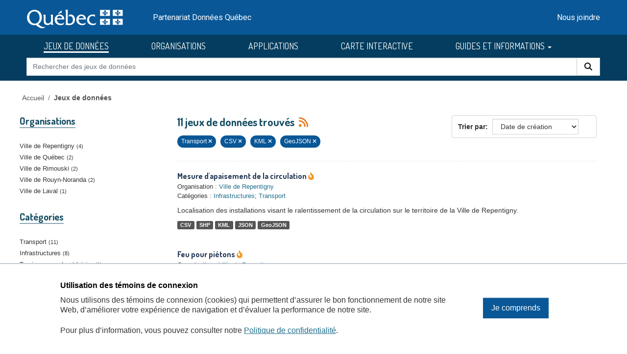

--- FILE ---
content_type: text/html; charset=utf-8
request_url: https://donneesquebec.ca/recherche/dataset/?sort=metadata_created+desc&tags=Transport&res_format=CSV&res_format=KML&res_format=GeoJSON
body_size: 9852
content:
<!DOCTYPE html>
<!--[if IE 9]> <html lang="fr" class="ie9"> <![endif]-->
<!--[if gt IE 8]><!--> <html lang="fr"  > <!--<![endif]-->
  <head>
    <meta charset="utf-8" />
      <meta name="csrf_field_name" content="_csrf_token" />
      <meta name="_csrf_token" content="ImYzZDdhNTY3MmE1MmRkN2NjMjU3N2ZjZTE3NjM5ZWYxYjRhYWZlMzQi.aW_aiQ.lN5l1kTPBM2y7vYdGpLNoYls7lc" />

      <meta name="generator" content="ckan 2.11.3" />
      <meta name="viewport" content="width=device-width, initial-scale=1.0">
    <title>Jeu de données - Données Québec</title>

    
    <link rel="shortcut icon" href="/recherche/images/favicon.ico" />
  <link href="https://fonts.googleapis.com/css2?family=Dosis:wght@400;500;700&display=swap" rel="stylesheet">
  <link href="https://fonts.googleapis.com/css2?family=Roboto&display=swap" rel="stylesheet">
  
  
  <script type="text/javascript" src="https://code.jquery.com/jquery-3.7.1.min.js" id="jquery-core-js"></script>
  <script type="text/javascript" src="https://code.jquery.com/jquery-migrate-3.4.1.min.js" id="jquery-migrate-js"></script>
  <link rel="stylesheet" id="cookie-notice-front-css" href="https://beta.donneesquebec.ca/wp-content/plugins/cookie-notice/css/front.min.css?ver=2.4.18" type="text/css" media="all">
 
  <script type="text/javascript" id="cookie-notice-front-js-before">
    
    function generateNonce(length) {
      var text = "";
      var possible = "abcdefghijklmnopqrstuvwxyz0123456789";
      for(var i = 0; i < length; i++) {
          text += possible.charAt(Math.floor(Math.random() * possible.length));
      }
      return '"'+text+'"';
    }

    /* <![CDATA[ */
    //var cnArgs = {"ajaxUrl":"https:\/\/beta.donneesquebec.ca\/wp-admin\/admin-ajax.php","hideEffect":"fade","position":"bottom","onScroll":false,"onScrollOffset":100,"onClick":false,"cookieName":"cookie_notice_accepted","cookieTime":2592000,"cookieTimeRejected":2592000,"globalCookie":false,"redirection":false,"cache":true,"revokeCookies":false,"revokeCookiesOpt":"automatic"};
    //cnArgs.nonce = myNonce;    
   /* ]]> */
   const cnArgs = new Object();
   cnArgs.ajaxUrl="https:\/\/beta.donneesquebec.ca\/wp-admin\/admin-ajax.php";
   cnArgs.nonce = generateNonce(10);
   cnArgs.hideEffect="fade";
   cnArgs.position="bottom";
   cnArgs.onScroll=false;
   cnArgs.onScrollOffset=100;
   cnArgs.onClick=false;
   cnArgs.cookieName="cookie_notice_accepted";
   cnArgs.cookieTime=2592000;
   cnArgs.cookieTimeRejected=2592000;
   cnArgs.globalCookie=false;
   cnArgs.redirection=false;
   cnArgs.cache=true;
   cnArgs.revokeCookies=false;
   cnArgs.revokeCookiesOpt="automatic";
  </script>
  <script type="text/javascript" src="https://beta.donneesquebec.ca/wp-content/plugins/cookie-notice/js/front.min.js?ver=2.4.18" id="cookie-notice-front-js"></script>
  
  

  
    
    
  
  
  
    
      
      
      
    
    
    

  

   

  

    
     

     

  


    
    <link href="/recherche/webassets/base/51d427fe_main.css" rel="stylesheet"/>
<link href="/recherche/webassets/ckanext-geoview/f197a782_geo-resource-styles.css" rel="stylesheet"/>
<link href="/recherche/webassets/ckanext-activity/8dd77216_activity.css" rel="stylesheet"/>
<link href="/recherche/webassets/vendor/f3b8236b_select2.css" rel="stylesheet"/>
<link href="/recherche/webassets/vendor/53df638c_fontawesome.css" rel="stylesheet"/>
<link href="/recherche/webassets/showcase/3e403bb0_ckanext_showcase.css" rel="stylesheet"/>
<link href="/recherche/webassets/dqc_showcase/00ab1be7_dqc_showcase_css.css" rel="stylesheet"/>
<link href="/recherche/webassets/ckanext-scheming/728ec589_scheming_css.css" rel="stylesheet"/>
<link href="/recherche/webassets/dqc_scheming/8db089b6_dqc_scheming_css.css" rel="stylesheet"/>
<link href="/recherche/webassets/ckanext-hierarchy/1c5c8fe1_hierarchy.css" rel="stylesheet"/>
<link href="/recherche/webassets/dqc_hierarchy/2131ea14_dqc_hierarchy_css.css" rel="stylesheet"/>
<link href="/recherche/webassets/dqc_theme/f37132cb_dqc_theme_css.css" rel="stylesheet"/>
    
    

  </head>

  
  <body data-site-root="https://www.donneesquebec.ca/recherche/" data-locale-root="https://www.donneesquebec.ca/recherche/" >

    
    <div class="visually-hidden-focusable"><a href="#content">Skip to main content</a></div>
  

  
    


  
  
    
  

  <div class="contenu-fluide piv">
    <div class="contenu-fixe">
      <div class="row">
        <div class="col-4 d-flex align-items-center"><a href="#field-giant-search" class="visuallyHidden passerContenu" tabindex="1">Passer au contenu</a></div>
      </div>
      <div class="ligne" id="entetePiv">
        <div class="d-flex align-items-center zone1">
          <a tabindex="5" href="/"><img id="pivImage" alt="quebec logo" src="/recherche/images/QUEBEC_blanc.svg" width="256" height="72"></a>
        </div> <!-- zone1 -->
        <div class="d-flex align-items-center zone2">
          <div class="identite desktop">Partenariat Données Québec</div>
        </div> <!-- zone2 -->
        <div class="d-flex justify-content-end align-items-center zone3">
          <div class="zoneMenu">
            <div class="toggle_btn"><span></span></div>
            <div class="menu_mobile nav">
              <div class="menu_mobile--site mobile">
                <li class="active"><a href="/recherche/dataset/">JEUX DE DONNÉES</a></li><li><a href="/recherche/organization/">ORGANISATIONS</a></li><li><a href="/recherche/showcase">APPLICATIONS</a></li>
                <li><a title="CARTE INTERACTIVE" target="_blank" href="https://www.carte-igo.donneesquebec.ca/">CARTE INTERACTIVE</a></li>
                <li><a title="GUIDES ET INFORMATIONS" href="#" data-bs-toggle="dropdown" class="dropdown-toggle" aria-haspopup="true" aria-expanded="false">GUIDES ET INFORMATIONS</a></li>
                <li><a title="EXPLORER les données" href="/explorer">EXPLORER les données</a></li>
                <li><a title="EXPLOITER les données" href="/exploiter">EXPLOITER les données</a></li>
                <li><a title="DIFFUSER des données" href="/diffusion">DIFFUSER des données</a></li>
              </div>
              <div class="menu_mobile--piv"><a href="/contact" tabindex="25">Nous joindre</a></div>
            </div>
          </div> <!-- zoneMenu -->
        </div> <!-- zone3 -->
      </div> <!-- entetePiv -->
      <div class="row" id="entetePiv--titreMobile">
        <div class="titreM mobile"><p>Partenariat Données Québec</p></div>
      </div>
    </div> <!-- contenu-fixe -->
  </div> <!-- contenu fluide -->
  <div id="siteMenu">
    <div class="contenu-fluide">
      <div class="contenu-fixe">
        <div id="entetePiv">
          <div class="d-flex align-items-center">
            <nav class="collapse navbar-collapse navbar-right" role="navigation">
              <div id="navbar-collapsed" class="menu-menu-principal-francais-container">
                <ul id="menu-menu-principal-francais-1" class="nav navbar-nav dosis-reg">
                  <li id="menu-item-336" class="menu-principal-donnees menu-item menu-item-type-custom menu-item-object-custom menu-item-336">
   	            <a title="JEUX DE DONNÉES" href="/recherche/dataset?sort=metadata_created+desc">JEUX DE DONNÉES</a>
                  </li>
                  <li class="menu-principal-organisations menu-item menu-item-type-custom menu-item-object-custom menu-item-484">
	            <a title="ORGANISATIONS" href="/recherche/organization">ORGANISATIONS</a>
                  </li>
                  <li class="menu-principal-applications menu-item menu-item-type-custom menu-item-object-custom menu-item-463">
	            <a title="APPLICATIONS" href="/recherche/applications/">APPLICATIONS</a>
                  </li>
                  <li class="menu-item menu-item-type-custom menu-item-object-custom menu-item-135553">
                    <a title="CARTE INTERACTIVE" target="_blank" href="https://www.carte-igo.donneesquebec.ca/">CARTE INTERACTIVE</a>
                  </li>
                  <li class="menu-item menu-item-type-custom menu-item-object-custom menu-item-has-children menu-item-135449 dropdown">
                    <a title="GUIDES ET INFORMATIONS" href="#" data-bs-toggle="dropdown" class="dropdown-toggle" aria-haspopup="true" aria-expanded="false">GUIDES ET INFORMATIONS
                      <span class="caret"></span>
                    </a>
                    <ul role="menu" class="dropdown-menu" aria-labelledby="dropdownMenuLink">
                      <li class="menu-item menu-item-type-custom menu-item-object-custom menu-item-135450">
                        <a class="dropdown-item" title="EXPLORER les donn&eacute;es" href="/explorer"><span>EXPLORER les donn&eacute;es</span></a>
                      </li>
                      <li class="menu-item menu-item-type-custom menu-item-object-custom menu-item-135451">
                        <a class="dropdown-item" title="EXPLOITER les donn&eacute;es" href="/exploiter"><span>EXPLOITER les donn&eacute;es</span></a>
                      </li>
                      <li class="menu-item menu-item-type-post_type menu-item-object-page menu-item-135552">
                        <a class="dropdown-item" title="DIFFUSER des donn&eacute;es" href="/diffusion"><span>DIFFUSER des donn&eacute;es</span></a>
                      </li>
                    </ul>
                  </li>
                </ul>
              </div>
            </nav>
          </div>
	  <form action="/recherche/dataset" id="dqc-search-form-header" method="get" data-module="select-switch">
            <div id="dqc-search-header" class="input-group search-input-group">
	      <input type="hidden" name="organization" value="">
              <input aria-label="Rechercher des jeux de donn&eacute;es" id="field-giant-search" type="text" class="form-control input-lg" name="q" value="" autocomplete="off" placeholder="Rechercher des jeux de donn&eacute;es">
              <span class="input-group-btn">
                <button class="btn btn-default btn-lg dqc-btn-search" type="submit" value="search" aria-label="Rechercher">
                  <span class="fa fa-search"></span>
                </button>
              </span>
            </div>
	  </form>
        </div>
      </div>
    </div>
  </div>

  <!-- div class="zoneAlert" role="status" aria-live="polite" aria-label="Avis de maintenance – indisponibilité temporaire du portail">
    <div class="container">
      <div class="alert-compact">
        <i class="qc-icon" data-img-type="warning" aria-hidden="true"></i>
        <div class="alert-content">
          <div class="alert-text">
            Une mise à jour planifiée du portail Données Québec est prévue <strong>le 13 novembre 2025</strong>, entre <strong>6 h et 17 h</strong>.<br> Pendant la maintenance, la modification des données sera impossible et le service pourra être interrompu.
          </div>
        </div>
      </div>
    </div>
  </div -->




  
    <div class="main">
      <div id="content" class="container">
        
          
            <div class="flash-messages">
              
                
              
            </div>
          

          
            <div class="toolbar" role="navigation" aria-label="Breadcrumb">
              
                
                  <ol class="breadcrumb">
                    

<li class="home"><a href="/" title="Accueil">Accueil</a></li>
                    
  <li class="active"><a href="/recherche/dataset/">Jeux de données</a></li>

                  </ol>
                
              
            </div>
          

          <div class="row wrapper">
            
            
  
  
  


            
              <aside class="secondary col-md-3">
                
                
  <div class="filters">
    <div>
      
        

    
    
	
	    
		<section class="module module-narrow module-shallow">
		    
  <h2 class="module-heading">
    <i class="fa fa-filter"></i>
    
    
    Organisations
  </h2>

		    
  
    
    
      <nav>
        <ul class="list-unstyled nav nav-simple nav-facet">
            
                
                
                  
                
                
                
                
                  
                  
                  

                
                
                
                <li class="nav-item">
                  <a href="/recherche/dataset/?sort=metadata_created+desc&amp;tags=Transport&amp;res_format=CSV&amp;res_format=KML&amp;res_format=GeoJSON&amp;organization=ville-de-repentigny" title="">
                    <span class="item-label">Ville de Repentigny</span><span class="hidden separator"> - </span> <span class="item-count badge">4</span>
                  </a>
                </li>
               
            
                
                
                  
                
                
                
                
                  
                  
                  

                
                
                
                <li class="nav-item">
                  <a href="/recherche/dataset/?sort=metadata_created+desc&amp;tags=Transport&amp;res_format=CSV&amp;res_format=KML&amp;res_format=GeoJSON&amp;organization=ville-de-quebec" title="">
                    <span class="item-label">Ville de Québec</span><span class="hidden separator"> - </span> <span class="item-count badge">2</span>
                  </a>
                </li>
               
            
                
                
                  
                
                
                
                
                  
                  
                  

                
                
                
                <li class="nav-item">
                  <a href="/recherche/dataset/?sort=metadata_created+desc&amp;tags=Transport&amp;res_format=CSV&amp;res_format=KML&amp;res_format=GeoJSON&amp;organization=ville-de-rimouski" title="">
                    <span class="item-label">Ville de Rimouski</span><span class="hidden separator"> - </span> <span class="item-count badge">2</span>
                  </a>
                </li>
               
            
                
                
                  
                
                
                
                
                  
                  
                  

                
                
                
                <li class="nav-item">
                  <a href="/recherche/dataset/?sort=metadata_created+desc&amp;tags=Transport&amp;res_format=CSV&amp;res_format=KML&amp;res_format=GeoJSON&amp;organization=ville-de-rouyn-noranda" title="">
                    <span class="item-label">Ville de Rouyn-Noranda</span><span class="hidden separator"> - </span> <span class="item-count badge">2</span>
                  </a>
                </li>
               
            
                
                
                  
                
                
                
                
                  
                  
                  

                
                
                
                <li class="nav-item">
                  <a href="/recherche/dataset/?sort=metadata_created+desc&amp;tags=Transport&amp;res_format=CSV&amp;res_format=KML&amp;res_format=GeoJSON&amp;organization=ville-de-laval" title="">
                    <span class="item-label">Ville de Laval</span><span class="hidden separator"> - </span> <span class="item-count badge">1</span>
                  </a>
                </li>
               
            
        </ul>
      </nav>
      
      
        
      
      <p class="module-footer">
        
          
        
      </p>
    
  

		</section>
	    
	
    

      
        

    
    
	
	    
		<section class="module module-narrow module-shallow">
		    
  <h2 class="module-heading">
    <i class="fa fa-filter"></i>
    
    
    Catégories
  </h2>

		    
  
    
    
      <nav>
        <ul class="list-unstyled nav nav-simple nav-facet">
            
                
                
                  
                
                
                
                
                  
                  
                  

                
                
                
                <li class="nav-item">
                  <a href="/recherche/dataset/?sort=metadata_created+desc&amp;tags=Transport&amp;res_format=CSV&amp;res_format=KML&amp;res_format=GeoJSON&amp;groups=transport" title="">
                    <span class="item-label">Transport</span><span class="hidden separator"> - </span> <span class="item-count badge">11</span>
                  </a>
                </li>
               
            
                
                
                  
                
                
                
                
                  
                  
                  

                
                
                
                <li class="nav-item">
                  <a href="/recherche/dataset/?sort=metadata_created+desc&amp;tags=Transport&amp;res_format=CSV&amp;res_format=KML&amp;res_format=GeoJSON&amp;groups=infrastructures" title="">
                    <span class="item-label">Infrastructures</span><span class="hidden separator"> - </span> <span class="item-count badge">8</span>
                  </a>
                </li>
               
            
                
                
                  
                
                
                
                
                  
                  
                  

                
                
                
                <li class="nav-item">
                  <a href="/recherche/dataset/?sort=metadata_created+desc&amp;tags=Transport&amp;res_format=CSV&amp;res_format=KML&amp;res_format=GeoJSON&amp;groups=tourisme-sports-loisirs" title="">
                    <span class="item-label">Tourisme, sports et loisirs</span><span class="hidden separator"> - </span> <span class="item-count badge">1</span>
                  </a>
                </li>
               
            
        </ul>
      </nav>
      
      
        
      
      <p class="module-footer">
        
          
        
      </p>
    
  

		</section>
	    
	
    

      
        

    
    
	
	    
		<section class="module module-narrow module-shallow">
		    
  <h2 class="module-heading">
    <i class="fa fa-filter"></i>
    
    
    Étiquettes
  </h2>

		    
  
    
    
      <nav>
        <ul class="list-unstyled nav nav-simple nav-facet">
            
                
                
                  
                
                
                
                
                  
                  
                  

                
                
                
                <li class="nav-item active">
                  <a href="/recherche/dataset/?sort=metadata_created+desc&amp;res_format=CSV&amp;res_format=KML&amp;res_format=GeoJSON" title="">
                    <span class="item-label">Transport</span><span class="hidden separator"> - </span> <span class="item-count badge">11</span>
                  </a>
                </li>
               
            
                
                
                  
                
                
                
                
                  
                  
                  

                
                
                
                <li class="nav-item">
                  <a href="/recherche/dataset/?sort=metadata_created+desc&amp;tags=Transport&amp;res_format=CSV&amp;res_format=KML&amp;res_format=GeoJSON&amp;tags=HackQC19" title="">
                    <span class="item-label">HackQC19</span><span class="hidden separator"> - </span> <span class="item-count badge">3</span>
                  </a>
                </li>
               
            
                
                
                  
                
                
                
                
                  
                  
                  

                
                
                
                <li class="nav-item">
                  <a href="/recherche/dataset/?sort=metadata_created+desc&amp;tags=Transport&amp;res_format=CSV&amp;res_format=KML&amp;res_format=GeoJSON&amp;tags=HackQc24" title="">
                    <span class="item-label">HackQc24</span><span class="hidden separator"> - </span> <span class="item-count badge">3</span>
                  </a>
                </li>
               
            
                
                
                  
                
                
                
                
                  
                  
                  

                
                
                
                <li class="nav-item">
                  <a href="/recherche/dataset/?sort=metadata_created+desc&amp;tags=Transport&amp;res_format=CSV&amp;res_format=KML&amp;res_format=GeoJSON&amp;tags=Route" title="">
                    <span class="item-label">Route</span><span class="hidden separator"> - </span> <span class="item-count badge">3</span>
                  </a>
                </li>
               
            
                
                
                  
                
                
                
                
                  
                  
                  

                
                
                
                <li class="nav-item">
                  <a href="/recherche/dataset/?sort=metadata_created+desc&amp;tags=Transport&amp;res_format=CSV&amp;res_format=KML&amp;res_format=GeoJSON&amp;tags=Autobus" title="">
                    <span class="item-label">Autobus</span><span class="hidden separator"> - </span> <span class="item-count badge">2</span>
                  </a>
                </li>
               
            
                
                
                  
                
                
                
                
                  
                  
                  

                
                
                
                <li class="nav-item">
                  <a href="/recherche/dataset/?sort=metadata_created+desc&amp;tags=Transport&amp;res_format=CSV&amp;res_format=KML&amp;res_format=GeoJSON&amp;tags=Bus" title="">
                    <span class="item-label">Bus</span><span class="hidden separator"> - </span> <span class="item-count badge">2</span>
                  </a>
                </li>
               
            
                
                
                  
                
                
                
                
                  
                  
                  

                
                
                
                <li class="nav-item">
                  <a href="/recherche/dataset/?sort=metadata_created+desc&amp;tags=Transport&amp;res_format=CSV&amp;res_format=KML&amp;res_format=GeoJSON&amp;tags=Circuit" title="">
                    <span class="item-label">Circuit</span><span class="hidden separator"> - </span> <span class="item-count badge">2</span>
                  </a>
                </li>
               
            
                
                
                  
                
                
                
                
                  
                  
                  

                
                
                
                <li class="nav-item">
                  <a href="/recherche/dataset/?sort=metadata_created+desc&amp;tags=Transport&amp;res_format=CSV&amp;res_format=KML&amp;res_format=GeoJSON&amp;tags=Collectif" title="">
                    <span class="item-label">Collectif</span><span class="hidden separator"> - </span> <span class="item-count badge">2</span>
                  </a>
                </li>
               
            
                
                
                  
                
                
                
                
                  
                  
                  

                
                
                
                <li class="nav-item">
                  <a href="/recherche/dataset/?sort=metadata_created+desc&amp;tags=Transport&amp;res_format=CSV&amp;res_format=KML&amp;res_format=GeoJSON&amp;tags=Commun" title="">
                    <span class="item-label">Commun</span><span class="hidden separator"> - </span> <span class="item-count badge">2</span>
                  </a>
                </li>
               
            
                
                
                  
                
                
                
                
                  
                  
                  

                
                
                
                <li class="nav-item">
                  <a href="/recherche/dataset/?sort=metadata_created+desc&amp;tags=Transport&amp;res_format=CSV&amp;res_format=KML&amp;res_format=GeoJSON&amp;tags=D%C3%A9placement" title="">
                    <span class="item-label">Déplacement</span><span class="hidden separator"> - </span> <span class="item-count badge">2</span>
                  </a>
                </li>
               
            
        </ul>
      </nav>
      
      
        
      
      <p class="module-footer">
        
          
            
            
              
            
            <a href="/recherche/dataset/?sort=metadata_created+desc&amp;tags=Transport&amp;res_format=CSV&amp;res_format=KML&amp;res_format=GeoJSON&amp;_tags_limit=0&amp;page=1" class="read-more">Montrer plus d'étiquettes</a>
          
        
      </p>
    
  

		</section>
	    
	
    

      
        

    
    
	
	    
		<section class="module module-narrow module-shallow">
		    
  <h2 class="module-heading">
    <i class="fa fa-filter"></i>
    
    
    Formats
  </h2>

		    
  
    
    
      <nav>
        <ul class="list-unstyled nav nav-simple nav-facet">
            
                
                
                  
                
                
                
                
                  
                  
                  

                
                
                
                <li class="nav-item active">
                  <a href="/recherche/dataset/?sort=metadata_created+desc&amp;tags=Transport&amp;res_format=KML&amp;res_format=GeoJSON" title="">
                    <span class="item-label">CSV</span><span class="hidden separator"> - </span> <span class="item-count badge">11</span>
                  </a>
                </li>
               
            
                
                
                  
                
                
                
                
                  
                  
                  

                
                
                
                <li class="nav-item active">
                  <a href="/recherche/dataset/?sort=metadata_created+desc&amp;tags=Transport&amp;res_format=CSV&amp;res_format=KML" title="">
                    <span class="item-label">GeoJSON</span><span class="hidden separator"> - </span> <span class="item-count badge">11</span>
                  </a>
                </li>
               
            
                
                
                  
                
                
                
                
                  
                  
                  

                
                
                
                <li class="nav-item active">
                  <a href="/recherche/dataset/?sort=metadata_created+desc&amp;tags=Transport&amp;res_format=CSV&amp;res_format=GeoJSON" title="">
                    <span class="item-label">KML</span><span class="hidden separator"> - </span> <span class="item-count badge">11</span>
                  </a>
                </li>
               
            
                
                
                  
                
                
                
                
                  
                  
                  

                
                
                
                <li class="nav-item">
                  <a href="/recherche/dataset/?sort=metadata_created+desc&amp;tags=Transport&amp;res_format=CSV&amp;res_format=KML&amp;res_format=GeoJSON&amp;res_format=SHP" title="">
                    <span class="item-label">SHP</span><span class="hidden separator"> - </span> <span class="item-count badge">11</span>
                  </a>
                </li>
               
            
                
                
                  
                
                
                
                
                  
                  
                  

                
                
                
                <li class="nav-item">
                  <a href="/recherche/dataset/?sort=metadata_created+desc&amp;tags=Transport&amp;res_format=CSV&amp;res_format=KML&amp;res_format=GeoJSON&amp;res_format=JSON" title="">
                    <span class="item-label">JSON</span><span class="hidden separator"> - </span> <span class="item-count badge">4</span>
                  </a>
                </li>
               
            
                
                
                  
                
                
                
                
                  
                  
                  

                
                
                
                <li class="nav-item">
                  <a href="/recherche/dataset/?sort=metadata_created+desc&amp;tags=Transport&amp;res_format=CSV&amp;res_format=KML&amp;res_format=GeoJSON&amp;res_format=HTML" title="">
                    <span class="item-label">HTML</span><span class="hidden separator"> - </span> <span class="item-count badge">2</span>
                  </a>
                </li>
               
            
                
                
                  
                
                
                
                
                  
                  
                  

                
                
                
                <li class="nav-item">
                  <a href="/recherche/dataset/?sort=metadata_created+desc&amp;tags=Transport&amp;res_format=CSV&amp;res_format=KML&amp;res_format=GeoJSON&amp;res_format=REST" title="">
                    <span class="item-label">REST</span><span class="hidden separator"> - </span> <span class="item-count badge">2</span>
                  </a>
                </li>
               
            
        </ul>
      </nav>
      
      
        
      
      <p class="module-footer">
        
          
        
      </p>
    
  

		</section>
	    
	
    

      
        

    
    
	
	    
		<section class="module module-narrow module-shallow">
		    
  <h2 class="module-heading">
    <i class="fa fa-filter"></i>
    
    
    Licences
  </h2>

		    
  
    
    
      <nav>
        <ul class="list-unstyled nav nav-simple nav-facet">
            
                
                
                  
                
                
                
                
                  
                  
                  

                
                
                
                <li class="nav-item">
                  <a href="/recherche/dataset/?sort=metadata_created+desc&amp;tags=Transport&amp;res_format=CSV&amp;res_format=KML&amp;res_format=GeoJSON&amp;license_id=cc-by" title="">
                    <span class="item-label">Attribution (CC-BY 4.0)</span><span class="hidden separator"> - </span> <span class="item-count badge">11</span>
                  </a>
                </li>
               
            
        </ul>
      </nav>
      
      
        
      
      <p class="module-footer">
        
          
        
      </p>
    
  

		</section>
	    
	
    

      
        

    
    
	
	    
		<section class="module module-narrow module-shallow">
		    
  <h2 class="module-heading">
    <i class="fa fa-filter"></i>
    
    
    Types de ressources
  </h2>

		    
  
    
    
      <nav>
        <ul class="list-unstyled nav nav-simple nav-facet">
            
                
                
                  
                
                
                
                
                  
                  
                  

                
                
                
                <li class="nav-item">
                  <a href="/recherche/dataset/?sort=metadata_created+desc&amp;tags=Transport&amp;res_format=CSV&amp;res_format=KML&amp;res_format=GeoJSON&amp;res_type=donnees" title="">
                    <span class="item-label">Données</span><span class="hidden separator"> - </span> <span class="item-count badge">11</span>
                  </a>
                </li>
               
            
                
                
                  
                
                
                
                
                  
                  
                  

                
                
                
                <li class="nav-item">
                  <a href="/recherche/dataset/?sort=metadata_created+desc&amp;tags=Transport&amp;res_format=CSV&amp;res_format=KML&amp;res_format=GeoJSON&amp;res_type=cartes" title="">
                    <span class="item-label">Carte interactive</span><span class="hidden separator"> - </span> <span class="item-count badge">2</span>
                  </a>
                </li>
               
            
                
                
                  
                
                
                
                
                  
                  
                  

                
                
                
                <li class="nav-item">
                  <a href="/recherche/dataset/?sort=metadata_created+desc&amp;tags=Transport&amp;res_format=CSV&amp;res_format=KML&amp;res_format=GeoJSON&amp;res_type=web" title="">
                    <span class="item-label">Service Web</span><span class="hidden separator"> - </span> <span class="item-count badge">2</span>
                  </a>
                </li>
               
            
        </ul>
      </nav>
      
      
        
      
      <p class="module-footer">
        
          
        
      </p>
    
  

		</section>
	    
	
    

      
        

    
    
	
	    
		<section class="module module-narrow module-shallow">
		    
  <h2 class="module-heading">
    <i class="fa fa-filter"></i>
    
    
    Niveau d&#39;accès
  </h2>

		    
  
    
    
      <nav>
        <ul class="list-unstyled nav nav-simple nav-facet">
            
                
                
                  
                
                
                
                
                  
                  
                  

                
                
                
                <li class="nav-item">
                  <a href="/recherche/dataset/?sort=metadata_created+desc&amp;tags=Transport&amp;res_format=CSV&amp;res_format=KML&amp;res_format=GeoJSON&amp;inv_access_level=open" title="">
                    <span class="item-label">Ouvert</span><span class="hidden separator"> - </span> <span class="item-count badge">11</span>
                  </a>
                </li>
               
            
        </ul>
      </nav>
      
      
        
      
      <p class="module-footer">
        
          
        
      </p>
    
  

		</section>
	    
	
    

      
    </div>
    <a class="close no-text hide-filters"><i class="fa fa-times-circle"></i><span class="text">close</span></a>
  </div>

              </aside>
            

            
              <div class="primary col-md-9 col-xs-12" role="main">
                
                
  <section class="module">
    <div class="module-content">
      
        
      
      
        
        
        







<form id="dataset-search-form" class="search-form" method="get" data-module="select-switch">

  
  <div class="input-group search-input-group">
      <input aria-label="Rechercher des jeux de données pour cette catégorie" id="field-giant-search" type="text" class="form-control input-lg" name="q" value="" autocomplete="off" placeholder="Rechercher des jeux de données pour cette catégorie">
    
      <span class="input-group-btn">
       <button class="btn btn-default btn-lg" type="submit" value="search" aria-label="Rechercher">
         <i class="fa fa-search"></i>
       </button>
      </span>
    
  </div>


  
    <span>






<input type="hidden" name="tags" value="Transport" />





<input type="hidden" name="res_format" value="CSV" />





<input type="hidden" name="res_format" value="KML" />





<input type="hidden" name="res_format" value="GeoJSON" />



</span>
  

  
  
  
    <div class="form-select form-group control-order-by">
      <label for="field-order-by">Trier par</label>
      <select id="field-order-by" name="sort" class="form-control">
        
          
            <option value="score desc, metadata_modified desc">Pertinence</option>
          
        
          
            <option value="title_string asc">Titre</option>
          
        
          
            <option value="metadata_modified desc">Date de modification</option>
          
        
          
            <option value="metadata_created desc" selected="selected">Date de création</option>
          
        
          
            <option value="views_recent desc">Popularité</option>
          
        
      </select>
      
        <button class="btn btn-default js-hide" type="submit">Go</button>
      
    </div>
  


  
  
    <h2>
      

  
  
  
  

11 jeux de données trouvés
      
      
        
          
              
      
      <a href="/recherche/feeds/dataset.atom" title="Flux RSS"><i class="fa-solid fa-rss" alt="Flux RSS"></i></a>
    </h2>
  


  
  
    <p class="filter-list">
      
        
        
        
        
          <span class="filtered pill">
                Transport
              
            <a href="/recherche/dataset/?sort=metadata_created+desc&amp;res_format=CSV&amp;res_format=KML&amp;res_format=GeoJSON" class="remove" title="Retirer"><i class="fa fa-times"></i></a>
          </span>
        
      
        
        
        
        
          <span class="filtered pill">
                CSV
              
            <a href="/recherche/dataset/?sort=metadata_created+desc&amp;tags=Transport&amp;res_format=KML&amp;res_format=GeoJSON" class="remove" title="Retirer"><i class="fa fa-times"></i></a>
          </span>
        
          <span class="filtered pill">
                KML
              
            <a href="/recherche/dataset/?sort=metadata_created+desc&amp;tags=Transport&amp;res_format=CSV&amp;res_format=GeoJSON" class="remove" title="Retirer"><i class="fa fa-times"></i></a>
          </span>
        
          <span class="filtered pill">
                GeoJSON
              
            <a href="/recherche/dataset/?sort=metadata_created+desc&amp;tags=Transport&amp;res_format=CSV&amp;res_format=KML" class="remove" title="Retirer"><i class="fa fa-times"></i></a>
          </span>
        
      
    </p>
    <a class="show-filters btn btn-default">Filtrer les resultats</a>
  


</form>




      
      
        

  
    <ul class="dataset-list list-unstyled">
    	
	      
	        




  <li class="dataset-item">
    
      <div class="dataset-content">
        
  <h3 class="dataset-heading short">
    
      
    
    
      <a href="/recherche/dataset/mesure-d-apaisement-de-la-circulation">Mesure d'apaisement de la circulation</a>
    
    
      
      

<i class="fa-solid fa-fire-flame-curved" style="color:#f29c2b;" title="Popularité: 12 vues récentes"></i>

    
  </h3>

  
  

  
  

  
  


        
  
  <div class="dqc-org-cat">
    Organisation : <a href="/recherche/organization/ville-de-repentigny">Ville de Repentigny</a>
  </div>
  <div class="dqc-org-cat">Catégories&nbsp;:
      
        <a href="/recherche/group/infrastructures">Infrastructures</a>;
        <a href="/recherche/group/transport">Transport</a></div>
  
    <div class="dqc-notes">Localisation des installations visant le ralentissement de la circulation sur le territoire de la Ville de Repentigny.</div>
  

      </div>
      
        
          
            <ul class="dataset-resources list-unstyled">
              
  
    <li>
      <span class="label label-default">CSV</span>
    </li>
  
    <li>
      <span class="label label-default">SHP</span>
    </li>
  
    <li>
      <span class="label label-default">KML</span>
    </li>
  
    <li>
      <span class="label label-default">JSON</span>
    </li>
  
    <li>
      <span class="label label-default">GeoJSON</span>
    </li>
  

            </ul>
          
        
      
    
  </li>

	      
	        




  <li class="dataset-item">
    
      <div class="dataset-content">
        
  <h3 class="dataset-heading short">
    
      
    
    
      <a href="/recherche/dataset/feu-pieton">Feu pour piétons</a>
    
    
      
      

<i class="fa-solid fa-fire-flame-curved" style="color:#f29c2b;" title="Popularité: 11 vues récentes"></i>

    
  </h3>

  
  

  
  

  
  


        
  
  <div class="dqc-org-cat">
    Organisation : <a href="/recherche/organization/ville-de-repentigny">Ville de Repentigny</a>
  </div>
  <div class="dqc-org-cat">Catégories&nbsp;:
      
        <a href="/recherche/group/infrastructures">Infrastructures</a>;
        <a href="/recherche/group/transport">Transport</a></div>
  
    <div class="dqc-notes">Localisation des feux de circulation destinés aux piétons sur le territoire de Repentigny.</div>
  

      </div>
      
        
          
            <ul class="dataset-resources list-unstyled">
              
  
    <li>
      <span class="label label-default">CSV</span>
    </li>
  
    <li>
      <span class="label label-default">SHP</span>
    </li>
  
    <li>
      <span class="label label-default">KML</span>
    </li>
  
    <li>
      <span class="label label-default">JSON</span>
    </li>
  
    <li>
      <span class="label label-default">GeoJSON</span>
    </li>
  

            </ul>
          
        
      
    
  </li>

	      
	        




  <li class="dataset-item">
    
      <div class="dataset-content">
        
  <h3 class="dataset-heading short">
    
      
    
    
      <a href="/recherche/dataset/infrastructure-pietonne-repentigny">Infrastructure piétonne</a>
    
    
      
      

<i class="fa-solid fa-fire-flame-curved" style="color:#f29c2b;" title="Popularité: 18 vues récentes"></i>

    
  </h3>

  
  

  
  
    <div class="dqc_donne_norm">
      <a target="_blank" href="/normes-etablies#infrastructures_pietonnes_v1">
        <img src="/recherche/images/Icone_normalise.svg" alt="DONNÉES NORMALISÉES" />
      </a>
    </div>
  

  
  


        
  
  <div class="dqc-org-cat">
    Organisation : <a href="/recherche/organization/ville-de-repentigny">Ville de Repentigny</a>
  </div>
  <div class="dqc-org-cat">Catégories&nbsp;:
      
        <a href="/recherche/group/infrastructures">Infrastructures</a>;
        <a href="/recherche/group/tourisme-sports-loisirs">Tourisme, sports et loisirs</a>;
        <a href="/recherche/group/transport">Transport</a></div>
  
    <div class="dqc-notes">Infrastructure municipale dédiée aux piétons.</div>
  

      </div>
      
        
          
            <ul class="dataset-resources list-unstyled">
              
  
    <li>
      <span class="label label-default">CSV</span>
    </li>
  
    <li>
      <span class="label label-default">SHP</span>
    </li>
  
    <li>
      <span class="label label-default">KML</span>
    </li>
  
    <li>
      <span class="label label-default">JSON</span>
    </li>
  
    <li>
      <span class="label label-default">GeoJSON</span>
    </li>
  

            </ul>
          
        
      
    
  </li>

	      
	        




  <li class="dataset-item">
    
      <div class="dataset-content">
        
  <h3 class="dataset-heading short">
    
      
    
    
      <a href="/recherche/dataset/transport-en-commun-circuit">Transport en commun - Circuit</a>
    
    
      
      

<i class="fa-solid fa-fire-flame-curved" style="color:#f29c2b;" title="Popularité: 17 vues récentes"></i>

    
  </h3>

  
  

  
  

  
  


        
  
  <div class="dqc-org-cat">
    Organisation : <a href="/recherche/organization/ville-de-rouyn-noranda">Ville de Rouyn-Noranda</a>
  </div>
  <div class="dqc-org-cat">Catégorie&nbsp;:
      
        <a href="/recherche/group/transport">Transport</a></div>
  
    <div class="dqc-notes">Itinéraire des différents circuits d'autobus gérés par la Ville de Rouyn-Noranda</div>
  

      </div>
      
        
          
            <ul class="dataset-resources list-unstyled">
              
  
    <li>
      <span class="label label-default">HTML</span>
    </li>
  
    <li>
      <span class="label label-default">REST</span>
    </li>
  
    <li>
      <span class="label label-default">GeoJSON</span>
    </li>
  
    <li>
      <span class="label label-default">KML</span>
    </li>
  
    <li>
      <span class="label label-default">SHP</span>
    </li>
  
    <li>
      <span class="label label-default">CSV</span>
    </li>
  

            </ul>
          
        
      
    
  </li>

	      
	        




  <li class="dataset-item">
    
      <div class="dataset-content">
        
  <h3 class="dataset-heading short">
    
      
    
    
      <a href="/recherche/dataset/transport-en-commun-arret">Transport en commun - Arrêt</a>
    
    
      
      

<i class="fa-solid fa-fire-flame-curved" style="color:#f29c2b;" title="Popularité: 15 vues récentes"></i>

    
  </h3>

  
  

  
  

  
  


        
  
  <div class="dqc-org-cat">
    Organisation : <a href="/recherche/organization/ville-de-rouyn-noranda">Ville de Rouyn-Noranda</a>
  </div>
  <div class="dqc-org-cat">Catégorie&nbsp;:
      
        <a href="/recherche/group/transport">Transport</a></div>
  
    <div class="dqc-notes">Ensemble des arrêts du réseau de transport en commun géré par la Ville de Rouyn-Noranda</div>
  

      </div>
      
        
          
            <ul class="dataset-resources list-unstyled">
              
  
    <li>
      <span class="label label-default">HTML</span>
    </li>
  
    <li>
      <span class="label label-default">REST</span>
    </li>
  
    <li>
      <span class="label label-default">GeoJSON</span>
    </li>
  
    <li>
      <span class="label label-default">KML</span>
    </li>
  
    <li>
      <span class="label label-default">CSV</span>
    </li>
  
    <li>
      <span class="label label-default">SHP</span>
    </li>
  

            </ul>
          
        
      
    
  </li>

	      
	        




  <li class="dataset-item">
    
      <div class="dataset-content">
        
  <h3 class="dataset-heading short">
    
      
    
    
      <a href="/recherche/dataset/reseau-routier-laval">Réseau routier</a>
    
    
      
      

    
  </h3>

  
  

  
  

  
  


        
  
  <div class="dqc-org-cat">
    Organisation : <a href="/recherche/organization/ville-de-laval">Ville de Laval</a>
  </div>
  <div class="dqc-org-cat">Catégories&nbsp;:
      
        <a href="/recherche/group/infrastructures">Infrastructures</a>;
        <a href="/recherche/group/transport">Transport</a></div>
  
    <div class="dqc-notes">Représentation filamentaire des segments de droite nommés communément « tronçons » dont la numérisation se fait généralement aux centres de rues. Un tronçon est alors une...</div>
  

      </div>
      
        
          
            <ul class="dataset-resources list-unstyled">
              
  
    <li>
      <span class="label label-default">CSV</span>
    </li>
  
    <li>
      <span class="label label-default">GeoJSON</span>
    </li>
  
    <li>
      <span class="label label-default">KML</span>
    </li>
  
    <li>
      <span class="label label-default">SHP</span>
    </li>
  

            </ul>
          
        
      
    
  </li>

	      
	        




  <li class="dataset-item">
    
      <div class="dataset-content">
        
  <h3 class="dataset-heading short">
    
      
    
    
      <a href="/recherche/dataset/points-de-correspondance-en-transport">Points de correspondance en transport</a>
    
    
      
      

<i class="fa-solid fa-fire-flame-curved" style="color:#f29c2b;" title="Popularité: 20 vues récentes"></i>

    
  </h3>

  
  

  
  

  
  


        
  
  <div class="dqc-org-cat">
    Organisation : <a href="/recherche/organization/ville-de-repentigny">Ville de Repentigny</a>
  </div>
  <div class="dqc-org-cat">Catégorie&nbsp;:
      
        <a href="/recherche/group/transport">Transport</a></div>
  
    <div class="dqc-notes">Localisation des points de correspondance en transport en commun de la Ville de Repentigny.</div>
  

      </div>
      
        
          
            <ul class="dataset-resources list-unstyled">
              
  
    <li>
      <span class="label label-default">CSV</span>
    </li>
  
    <li>
      <span class="label label-default">SHP</span>
    </li>
  
    <li>
      <span class="label label-default">KML</span>
    </li>
  
    <li>
      <span class="label label-default">JSON</span>
    </li>
  
    <li>
      <span class="label label-default">GeoJSON</span>
    </li>
  

            </ul>
          
        
      
    
  </li>

	      
	        




  <li class="dataset-item">
    
      <div class="dataset-content">
        
  <h3 class="dataset-heading short">
    
      
    
    
      <a href="/recherche/dataset/reseauroutier">Réseau routier</a>
    
    
      
      

<i class="fa-solid fa-fire-flame-curved" style="color:#f29c2b;" title="Popularité: 15 vues récentes"></i>

    
  </h3>

  
  

  
  

  
  


        
  
  <div class="dqc-org-cat">
    Organisation : <a href="/recherche/organization/ville-de-rimouski">Ville de Rimouski</a>
  </div>
  <div class="dqc-org-cat">Catégories&nbsp;:
      
        <a href="/recherche/group/infrastructures">Infrastructures</a>;
        <a href="/recherche/group/transport">Transport</a></div>
  
    <div class="dqc-notes">Réseau routier de la Ville de Rimouski. Segments de rues sans les tranches d'adresses.</div>
  

      </div>
      
        
          
            <ul class="dataset-resources list-unstyled">
              
  
    <li>
      <span class="label label-default">GeoJSON</span>
    </li>
  
    <li>
      <span class="label label-default">CSV</span>
    </li>
  
    <li>
      <span class="label label-default">SHP</span>
    </li>
  
    <li>
      <span class="label label-default">KML</span>
    </li>
  

            </ul>
          
        
      
    
  </li>

	      
	        




  <li class="dataset-item">
    
      <div class="dataset-content">
        
  <h3 class="dataset-heading short">
    
      
    
    
      <a href="/recherche/dataset/adressesrimouski">Adresses</a>
    
    
      
      

    
  </h3>

  
  

  
  
    <div class="dqc_donne_norm">
      <a target="_blank" href="/normes-etablies#adresse_ponctuelle_v1">
        <img src="/recherche/images/Icone_normalise.svg" alt="DONNÉES NORMALISÉES" />
      </a>
    </div>
  

  
  


        
  
  <div class="dqc-org-cat">
    Organisation : <a href="/recherche/organization/ville-de-rimouski">Ville de Rimouski</a>
  </div>
  <div class="dqc-org-cat">Catégories&nbsp;:
      
        <a href="/recherche/group/infrastructures">Infrastructures</a>;
        <a href="/recherche/group/transport">Transport</a></div>
  
    <div class="dqc-notes">​​​​​​​​​​​​​​​​​​​​​​​​​​​​Liste de toutes les adresses civiques de Rimouski avec leurs coordonnées géographiques</div>
  

      </div>
      
        
          
            <ul class="dataset-resources list-unstyled">
              
  
    <li>
      <span class="label label-default">GeoJSON</span>
    </li>
  
    <li>
      <span class="label label-default">CSV</span>
    </li>
  
    <li>
      <span class="label label-default">SHP</span>
    </li>
  
    <li>
      <span class="label label-default">KML</span>
    </li>
  

            </ul>
          
        
      
    
  </li>

	      
	        




  <li class="dataset-item">
    
      <div class="dataset-content">
        
  <h3 class="dataset-heading short">
    
      
    
    
      <a href="/recherche/dataset/vque_53">Intersection de voie publique</a>
    
    
      
      

<i class="fa-solid fa-fire-flame-curved" style="color:#f29c2b;" title="Popularité: 30 vues récentes"></i>

    
  </h3>

  
  

  
  

  
  


        
  
  <div class="dqc-org-cat">
    Organisation : <a href="/recherche/organization/ville-de-quebec">Ville de Québec</a>
  </div>
  <div class="dqc-org-cat">Catégories&nbsp;:
      
        <a href="/recherche/group/infrastructures">Infrastructures</a>;
        <a href="/recherche/group/transport">Transport</a></div>
  
    <div class="dqc-notes">Cartographie des intersections avec dispositif de contrôle de circulation.</div>
  

      </div>
      
        
          
            <ul class="dataset-resources list-unstyled">
              
  
    <li>
      <span class="label label-default">CSV</span>
    </li>
  
    <li>
      <span class="label label-default">KML</span>
    </li>
  
    <li>
      <span class="label label-default">GeoJSON</span>
    </li>
  
    <li>
      <span class="label label-default">SHP</span>
    </li>
  

            </ul>
          
        
      
    
  </li>

	      
	        




  <li class="dataset-item">
    
      <div class="dataset-content">
        
  <h3 class="dataset-heading short">
    
      
    
    
      <a href="/recherche/dataset/vque_24">Réseau cyclable</a>
    
    
      
      

<i class="fa-solid fa-fire-flame-curved" style="color:#f29c2b;" title="Popularité: 38 vues récentes"></i>

    
  </h3>

  
  

  
  
    <div class="dqc_donne_norm">
      <a target="_blank" href="/normes-etablies#reseau_cyclable_v1">
        <img src="/recherche/images/Icone_normalise.svg" alt="DONNÉES NORMALISÉES" />
      </a>
    </div>
  

  
  


        
  
  <div class="dqc-org-cat">
    Organisation : <a href="/recherche/organization/ville-de-quebec">Ville de Québec</a>
  </div>
  <div class="dqc-org-cat">Catégories&nbsp;:
      
        <a href="/recherche/group/infrastructures">Infrastructures</a>;
        <a href="/recherche/group/transport">Transport</a></div>
  
    <div class="dqc-notes">Cartographie du réseau cyclable de la Ville de Québec.</div>
  

      </div>
      
        
          
            <ul class="dataset-resources list-unstyled">
              
  
    <li>
      <span class="label label-default">CSV</span>
    </li>
  
    <li>
      <span class="label label-default">GeoJSON</span>
    </li>
  
    <li>
      <span class="label label-default">KML</span>
    </li>
  
    <li>
      <span class="label label-default">SHP</span>
    </li>
  

            </ul>
          
        
      
    
  </li>

	      
	    
    </ul>
  

      
    </div>

    
      
    
  </section>

  
    <section class="module">
      <div class="module-content">
        
          <small>
            Vous pouvez également accéder à ce catalogue en utilisant 
          <a href="/page-api/" target="_blank">l'API</a>
          (cf. 
          <a href="https://docs.ckan.org/en/2.11/api/index.html" target="_blank">Documentation de l'API</a>
          ).
          </small>
        
      </div>
    </section>
  

              </div>
            
          </div>
        
      </div>
    </div>
  
    <footer class="site-footer">
  <div class="container">
    

  
  <div id="cookie-notice" role="dialog" class="cookie-revoke-visible cookie-notice-hidden cn-position-bottom cn-effect-fade" aria-label="Cookie Notice">
  
    <div class="cookie-notice-container">
      <div class="cn-text-container-block">
        <span id="cn-notice-text1" class="cn-text-container">
          <h2>Utilisation des témoins de connexion</h2>
        </span>      
        <span id="cn-notice-text" class="cn-text-container">
          Nous utilisons des témoins de connexion (cookies) qui permettent d’assurer le bon fonctionnement de notre site Web, d’améliorer votre expérience de navigation et d’évaluer la performance de notre site.
        </span>
        <span class="cn-text-container"></span>
        <span id="cn-notice-text2" class="cn-text-container">
          Pour plus d’information, vous pouvez consulter notre <a class="faq-more-questions-link" href="https://beta.donneesquebec.ca/politique-de-confidentialite/">Politique de confidentialité</a>.
        </span>
      </div>
      <span id="cn-notice-buttons" class="cn-buttons-container">
        <a href="#" id="cn-accept-cookie" data-cookie-set="accept" class="cn-set-cookie cn-button cn-button-custom btn btn-primary" aria-label="Je comprends">
          Je comprends
        </a>
      </span>
    </div>
  
  </div>
  <script type="text/javascript" id="cookie-verification">
    function checkCookie() {      
      $( window ).on( "load", function() {
        if ($("body").hasClass("cookies-set")) {
          $( "#cookie-notice" ).removeClass( "cookie-notice-visible" );
          $( "#cookie-notice" ).addClass( "cookie-notice-hidden" );
          $( "#cookie-notice" ).removeClass( "cookie-revoke-hidden" );
          $( "#cookie-notice" ).addClass( "cookie-revoke-visible" );   
          $( "#cookie-notice" ).removeClass( "cn-animated" );    
        } else if($("body").hasClass("cookies-not-set")) {
          $( "#cookie-notice" ).removeClass( "cookie-notice-hidden" );
          $( "#cookie-notice" ).addClass( "cookie-notice-visible" );
          $( "#cookie-notice" ).removeClass( "cookie-revoke-visible" );
          $( "#cookie-notice" ).addClass( "cookie-revoke-hidden" );
          $( "#cookie-notice" ).removeClass( "cn-animated" );  
        }
        if ($('#cookie-notice').length > 0 && !($('body').hasClass('cookies-set'))) {

          //var overlayBody = $('<div></div>', { class: 'cookies-overlay-body'});
          //$('#cookie-notice').wrap(overlayBody);
 
          //$('body').append(overlayBody);
          //const $floatingDiv = $('#cookie-notice');
  
          // Function to trap tabbing inside the floating div
          function trapTabbing(event) {            // If Tab key is pressed
              if (event.key === 'Tab') {
  
                  const $focusableElements = $floatingDiv.find('input, button, a'); // Select input and button elements inside floating-div
                  const firstFocusableElement = $focusableElements.first();
                  const lastFocusableElement = $focusableElements.last();
  
                  // Shift + Tab (move backwards) behavior
                  if (event.shiftKey) {
                      if (document.activeElement === firstFocusableElement[0] || !$focusableElements.is(document.activeElement)) {
                          lastFocusableElement[0].focus(); // Focus the last element if Shift + Tab on the first element
                          event.preventDefault(); // Prevent the default tabbing
                      }
                  }
                  // Tab (move forwards) behavior
                  else {
                      if (document.activeElement === lastFocusableElement[0] || !$focusableElements.is(document.activeElement)) {
                          firstFocusableElement[0].focus(); // Focus the first element if Tab on the last element
                          event.preventDefault(); // Prevent the default tabbing
                      }
                  }
              }
          }
  
          // Add event listener for keydown event
          $floatingDiv.on('keydown', trapTabbing);
          $(document).on('keydown', trapTabbing);
  
  
          var observer = new MutationObserver(function (mutations, observer) {
              for (let mutation of mutations) {
                  if (mutation.type === 'attributes' && mutation.attributeName === 'class' && $('body').hasClass('cookies-set')) {
                      $('#cookie-notice').unwrap();
                      $floatingDiv.off('keydown', trapTabbing);
                      $(document).off('keydown', trapTabbing);
                      observer.disconnect();
                      $('#cookie-notice').hide();
                  }
              }
          });
  
          var target = document.querySelector('body');
          observer.observe(target, {
              attributes: true
          });
  
        } else if($('#cookie-notice').length > 0){
          $('#cookie-notice').hide();
        }

      });       
      
      
      
    }
    checkCookie();
  </script>
   

  <div id="footer" class="row">
    <div class="col-md-4 footer-links">
      <h4>En savoir plus</h4>
      <ul class="list-unstyled dqc-footer-links">
        <li><a href="/licence/">Licence d'utilisation</a></li>
        <li><a href="/recherche/stats/">Statistiques</a></li>
	      <li><a href="/page-api/">Interface de programmation d'application (API)</a></li>
        <li><a href="/actualites/">Quoi de neuf?</a></li>
        <li><a href="/foire-aux-questions/">Foire aux questions (FAQ)</a></li>
      </ul>
    </div>
    <div class="col-md-4 footer-links">
      <h4>Partenariat</h4>
      <ul class="list-unstyled dqc-footer-links">
        <li><a href="/lignes-directrices-sur-la-diffusion-de-donnees-ouvertes/">Lignes directrices</a></li>
        <li><a href="/normes-etablies/">Normes établies<img class="dqc_norm_picto" src="/recherche/images/Icone_normalise_picto.svg" /></a></li>
        <li><a href="/donnees-ouvertes-de-reference">Données ouvertes de référence<img class="dqc_ref_picto" src="/recherche/images/Icone_JeuxReference_picto.svg" /></a></li>
	      <li><a href="/politique-cadre/">Politique-cadre municipale</a></li>
	      <li><a href="https://hackqc.donneesquebec.ca/" target="_blank">HackQC<img class="linkExtImg" src="/recherche/images/lien-externe-blanc.svg"></a></li>
      </ul>
    </div>
    <div class="col-md-3 footer-links">
      <nav>
        <h4>Nous joindre</h4>
        <ul class="list-unstyled dqc-footer-links dqc-footer-icons">
          <li><a href="/contact" title="Nous joindre"><span class="fa fa-envelope"></span></a></li>
        </ul>
      </nav>
      <nav>
        <h4>Nous suivre</h4>
        <ul class="list-inline dqc-footer-links dqc-footer-icons">
          <li class="list-inline-item"><a href="https://twitter.com/GouvOuvertQc" target="_blank" title="X"><span class="fa-brands fa-x-twitter"></span></a></li>
          <li class="list-inline-item"><a href="/recherche/feeds/dataset.atom" title="Fil RSS des jeux de donnÃƒÆ’Ã†â€™Ãƒâ€šÃ‚Â©es"><span class="fa-solid fa-rss"></span></a></li>
          <li class="list-inline-item"><a href="https://www.linkedin.com/groups/12703445/" target="_blank" title="LinkedIn"><span class="fa-brands fa-linkedin-in"></span></a></li>
          <li class="list-inline-item"><a href="https://www.youtube.com/channel/UC5IDqxFhKrBKDZXHID7cyEw" target="_blank" title="Youtube"><span class="fa-brands fa-youtube"></span></a></li>
        </ul>
      </nav>
    </div>
  </div>

 <!-- this div closes parent container in CKAN template -->
 </div>

  
  <div class="dqc-piv-bas">
    <div class="container">
      <div class="row">
        <div class="col-12">
          <ul class="list-inline mx-auto text-center text-body">
            <li><a href="/a-propos/">À propos</a></li>
            <li><a href="/accessibilite/">Accessibilité</a></li>
            <li><a href="/plan-du-site/">Plan du site</a></li>
            <li><a href="/consignes-de-securite/">Consignes de sécurité</a></li>
            <li><a href="/politique-de-confidentialite/">Politique de confidentialité</a></li>
          </ul>
        </div>
        <div class="col-12 text-center">
          <a href="https://quebec.ca" target="_blank">
	    <img id="logoFooter" class="logo" alt="Gouvernement du Québec." src="/recherche/images/QUEBEC_couleur.svg" style="height:50px"></a>
        </div>
        <div class="col-12 text-center">
	      <p><a href="https://www.quebec.ca/droit-auteur" class="notice" target="_blank" style="color:#000 !important;">Gouvernement du Québec,&nbsp;<script>document.write(new Date().getFullYear())</script></a></p>
        </div>
      </div>
    </div>

  <span id="dqc_boutonHautWrap">
    <span id="dqc_boutonHaut">
	    <img src="/recherche/images/fleche-haut.svg" alt="Retour au haut" title="Retour au haut">
    </span>
  </span>

  <!-- Modal pour le sondage -->
  <div id="surveyModal" class="modal-dialog modal-side modal-top-right" role="document">
    <div class="modal-content">
      <div class="modal-body">
        <span class="modal-title">Sondage Données Québec</span>
	      Vous utilisez des données? Vous avez des idées pour améliorer Données Québec? Prenez 5 minutes pour vous exprimer sur Consultation Québec.
      </div>
      <div class="modal-footer">
        <button id="takeSurvey" type="button" class="btn btn-primary" data-dismiss="modal">J'y vais!</button>
        <button id="closeSurvey" type="button" class="btn btn-primary">Non, merci</button>
      </div>
    </div>
  </div>

  <div id="copyURLDialog" class="fadeOut">
    <p class="copyMessage">L'URL du service Web a été copié dans le presse-papier</p>  	
  </div>

  <!-- this container has no end div: we use the one from CKAN's template -->
  
  



  
 
  <!-- Global Site Tag (gtag.js) - Google Analytics -->
<script async src="https://www.googletagmanager.com/gtag/js?id=G-5RS6V6X20Q"></script>
  <script>
  window.dataLayer = window.dataLayer || [];
  function gtag(){dataLayer.push(arguments);}
  gtag('js', new Date());
  gtag('config', 'G-5RS6V6X20Q');
  
  </script>



  
  
  <script>
    var CKAN = CKAN || {};
    CKAN.SITE_URL = CKAN.SITE_URL || 'https://www.donneesquebec.ca' + '/recherche';
  </script>

  <!-- mobile menu script -->
  <script>
    var btn = document.querySelector('.toggle_btn');
    var nav = document.querySelector('.nav');
    btn.onclick = function() {
      nav.classList.toggle('nav_open');
      btn.classList.toggle('toggle_btn_open');
    }
  </script>


  </div>
</footer>
  
  
  
  
  
  
  
  
    
  



  

  

  

  


  
    
    
    <script src="/recherche/webassets/vendor/240e5086_jquery.js" type="text/javascript"></script>
<script src="/recherche/webassets/vendor/773d6354_vendor.js" type="text/javascript"></script>
<script src="/recherche/webassets/vendor/6d1ad7e6_bootstrap.js" type="text/javascript"></script>
<script src="/recherche/webassets/vendor/529a0eb7_htmx.js" type="text/javascript"></script>
<script src="/recherche/webassets/base/a65ea3a0_main.js" type="text/javascript"></script>
<script src="/recherche/webassets/dqc_scheming/69c01bde_dqc_scheming_js.js" type="text/javascript"></script>
<script src="/recherche/webassets/base/b1def42f_ckan.js" type="text/javascript"></script>
<script src="/recherche/webassets/dqc_theme/f16e0e6a_dqc_theme_js.js" type="text/javascript"></script>
<script src="/recherche/webassets/tracking/8b59a308_tracking.js" type="text/javascript"></script>
<script src="/recherche/webassets/activity/0fdb5ee0_activity.js" type="text/javascript"></script>
  </body>
</html>